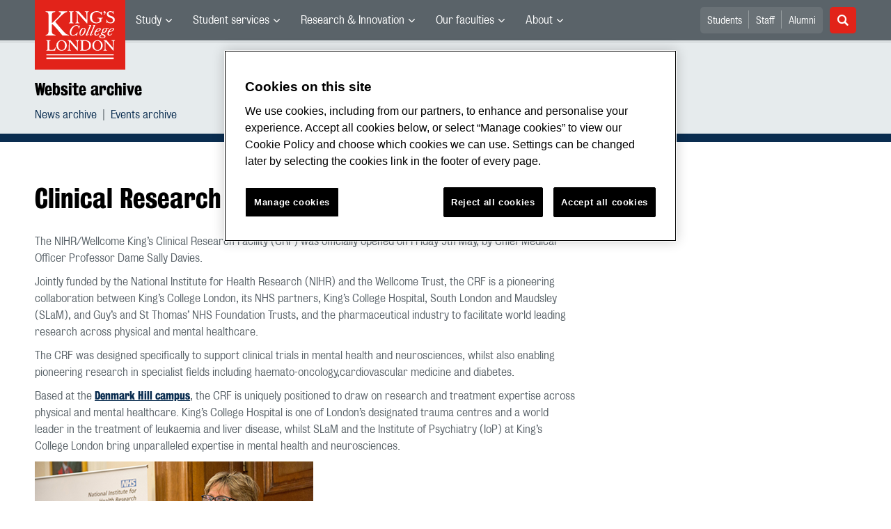

--- FILE ---
content_type: text/css
request_url: https://www.kcl.ac.uk/siteelements/stylesheets/100-system.css?version=7739817?version=7739817
body_size: 10832
content:
@charset "UTF-8";
/* CSS Document  */

/* All updates and changes to be logged in the CMS comments section.  IKM 11 Sept 2012  */

/* Contensis additional default styles  
---------------------------------------*/
.ImageFloatLeft,
.kcl_ImageFloatLeft {
	float: left; /*CC*/
	margin: 0 10px 10px 0; /*CC*/
}
.ImageFloatRight,
.kcl_ImageFloatRight {
	float: right; /*CC*/
	margin: 0 0 10px 10px; /*CC*/
}
/* End of Contensis additional default styles */

/* Default style for the page title heading */
h2.page_title {background-color:#0B5584;}

.mb-2.mb-sm-0.pr-sm-3 {
	position: relative;
}

/* KINGS COLLEGE FONTS
----------------------------------------------------------------------*/

/*
This CSS resource incorporates links to font software which is 
the valuable copyrighted property of WebType LLC, The Font Bureau, 
and/or their suppliers. You may not 
attempt to copy, install, redistribute, convert, modify or reverse 
engineer this font software. Please contact WebType with any 
questions: http://www.webtype.com 
*/

 @font-face {
	font-family: 'BureauGrotesqueThreeSeven';
	src: url('/SiteElements/Fonts/97d9eb9e-0b31-46ab-85bb-74729e0cf448-2.eot'); 
	src: url('/SiteElements/Fonts/97d9eb9e-0b31-46ab-85bb-74729e0cf448-2.eot?#iefix') format('embedded-opentype'), 
		   url('/SiteElements/Fonts/97d9eb9e-0b31-46ab-85bb-74729e0cf448-3.woff') format('woff'), 
	    url('/SiteElements/Fonts/97d9eb9e-0b31-46ab-85bb-74729e0cf448-1.ttf')  format('truetype'), 
	    url('/SiteElements/Fonts/97d9eb9e-0b31-46ab-85bb-74729e0cf448-4.svg#webfontGhcwM4E5') format('svg'); 
	    	    }



@font-face {
	font-family: 'KingsCaslonTextRegular';
	src: url('/SiteElements/Fonts/king_s_caslon_text-webfont.eot'); /* IE9 Compat Modes */
	src: url('/SiteElements/Fonts/king_s_caslon_text-webfont.eot?#iefix') format('embedded-opentype'), /* IE6-IE8 */
	    url('/SiteElements/Fonts/king_s_caslon_text-webfont.woff') format('woff'), /* Modern Browsers */
	    url('/SiteElements/Fonts/king_s_caslon_text-webfont.ttf')  format('truetype'), /* Safari, Android, iOS */
	    url('/SiteElements/Fonts/king_s_caslon_text-webfont.svg#webfontXBhpRb6O') format('svg'); /* Legacy iOS */
}
.sys_bureau {
	font-family: 'BureauGrotesqueThreeSeven', Arial, Helvetica, sans-serif;
}
.sys_caslon {
	font-family: 'KingsCaslonTextRegular', Georgia, 'Times New Roman', Times, serif;
}


/* NORMALISE EVERYTHING
----------------------------------------------------------------------*/

html, body, div, dl, dt, dd, ul, ol, li, 
h1, h2, h3, h4, h5, h6, pre, input, 
blockquote, th, td, img, form, * {
	margin: 0px;
	padding: 0px;
}

html, body {
	height: 100%;
	width: 100%;
	margin: 0px;
	padding: 0px;
}

h1, h2, h3, h4, h5, h6 {
	font-size: 100%;
	font-weight: normal;
}

ol, ul {
	list-style: none;
}

address, caption, cite, code, dfn,
th, var {
	font-style: normal;
	font-weight: normal;
}

table {
	border-collapse: collapse;
	border: 0;
}

fieldset, img {
	border: 0;
}

caption, th {
	text-align: left;
}
a {
	color:#000;
}
/* New focus outline - IKM 25 Mar 2011 */
a:focus {
	outline: none;
	 }

/*-  COMMON ELEMENTS
----------------------------------------------------------------------*/	
body {
	font-family: Arial, Helvetica, sans-serif;
	font-size: 12px;
	color: #000000;
	line-height: normal;
}
h1 {
	font-size: 100%;
}
h1 a {
	background-image: url(/SiteElements/Images/KCLlogo130.gif); /*CC*/
	background-repeat: no-repeat;
	background-position: left top;
	height: 0px!important;
	width: 130px;
	padding-top: 99px;
	display: block;
	overflow:hidden!important;
	float: left;
	font-size: 0px;
    margin-left: 25px;
    margin-bottom: 10px;
}   
h2 {
	font-size: 28px;
	float: left;
	width: 100%;
	text-transform: uppercase;
	color: #FFF;
	padding-top: 8px;
	padding-right: 0px;
	padding-bottom: 4px;
	padding-left: 0px;
	margin-top: 0px;
	margin-right: 0px;
	margin-bottom: 10px;
	margin-left: 0px;
	font-family: 'BureauGrotesqueThreeSeven', Arial, Helvetica, sans-serif;
	text-indent: 12px;
	clear: both;
	line-height:117%;
}
h3 {
	font-size: 25px;/*999*/
	font-family: 'BureauGrotesqueThreeSeven', Arial, Helvetica, sans-serif;
	padding: 0px;
	margin-top: 0px;
	margin-right: 0px;
	margin-bottom: 13px;
	margin-left: 0px;
	font-weight:normal;/*999*/
	line-height: 29px;
}
h4 {
	font-size: 16px;
	font-family: 'KingsCaslonTextRegular', Georgia, 'Times New Roman', Times, serif;/*999*/
	font-weight: bold;
	padding: 0px;
	margin-top: 15px;
	margin-right: 0px;
	margin-bottom: 10px;
	margin-left: 0px;
}
h5 {
	font-size: 100%;
	font-family: Arial, Helvetica, sans-serif;
	font-weight: bold;
	padding: 0px;
	margin-top: 15px;
	margin-right: 0px;
	margin-bottom: 10px;
	margin-left: 0px;
}
h6 {
	font-size: 100%;
	font-family: Arial, Helvetica, sans-serif;
	font-weight: normal;
	padding: 0px;
	font-style: italic;
	margin: 0px;
}
p {
	margin: 0px;
	padding-top: 0;
	padding-right: 0;
	padding-bottom: 10px;
	padding-left: 0;
}

/*-  FONT AND BACKGROUND COLOURS
----------------------------------------------------------------------*/
.sys_pink {color:#AE0E54; font-family: Arial, Helvetica, sans-serif; }
.sys_pink_background {background-color:#AE0E54;}

.sys_purple {color:#60336E;}
.sys_purple_background {background-color:#60336E;}

.sys_dark_blue {color:#183583;}
.sys_dark_blue_background {background-color:#183583;}

.sys_light_blue {color:#0B5584;}
.sys_light_blue_background {background-color:#0B5584;}

/*----------999------------*/
/*.sys_brown {color:#55423B;}
.sys_brown_background {background-color:#55423B;}*/

.sys_burgundy {color:#8B0029; font-family: Arial, Helvetica, sans-serif; }
.sys_burgundy_background {background-color:#8B0029;}

.sys_turquoise {color:#006369;}
.sys_turquoise_background {background-color:#006369;}

.sys_light_purple {color:#515390;}
.sys_light_purple_background {background-color:#515390;}

.sys_green {color:#425C41;}
.sys_green_background {background-color:#425C41;}

.sys_light_red {color:#AC1D21;}
.sys_light_red_background {background-color:#AC1D21;}

.sys_dark_green {color:#343C3E;}
.sys_dark_green_background {background-color:#343C3E;}

.sys_lime_green {color:#4D5F15;}
.sys_lime_green_background {background-color:#4D5F15;}

.sys_dark_purple {color:#470038;}
.sys_dark_purple_background {background-color:#470038;}

.sys_dark_red {color:#8B0029;}
.sys_dark_red_background {background-color:#8B0029;}

.sys_blue_grey {color:#4A5A73;}
.sys_blue_grey_background {background-color:#4A5A73;}


/*-  PAGE STRUCTURE
----------------------------------------------------------------------*/	
.sys_main_form {
	width: 100%;
}
#wrapper {
	width: 960px;
	padding: 0px;
	margin-top: 0px;
	margin-right: auto;
	margin-bottom: 0px;
	margin-left: auto;
}
#header {
	width: 960px;
	background-color: #333C3E;
	float: left;
	margin: 0px;
	padding: 0px;
	background-image: url(/SiteElements/images/header.jpg); /*CC*/
	background-repeat: no-repeat;
	background-position: left top;
}
#header_right {
	float: right;
	width: 415px;
}
#navigation {
	padding:0px;
	/*height:350px; changed for mobile implementation Feb 2010 */
	height: 40px;
	overflow:hidden!important;
	display:block;
	width: 960px;
	margin-right: auto;
	margin-left: auto;
	clear: both;
	background-image: url(/SiteElements/images/navbg.jpg); /*CC*/
	background-repeat: repeat-x;
	background-position: left 40px;
}
#column_holder {
	width: 910px;
	background-color: #E5E2DD;
	clear: both;
	padding-top: 15px;
	padding-right: 25px;
	padding-bottom: 20px;
	padding-left: 25px;
	margin: 0px;
	float: left;
	position: relative;
}
#breadcrumb {
	width: 910px;
	margin: 0px;
	float: left;
	padding-top: 0px;
	padding-right: 0px;
	padding-bottom: 10px;
	padding-left: 0px;
}
#breadcrumb a {
	text-decoration:none;
}
#breadcrumb a:hover {
	text-decoration:underline;
}
#left_column {
	float: left;
	width: 210px;
}
#content_column {
	float: right;
	width: 430px;
	padding-top: 2px;
	padding-right: 10x;
	padding-bottom: 0px;
	padding-left: 0px;
	margin-top: 0px;
	margin-right: 254px;
	margin-bottom: 0px;
	margin-left: 0px;
	min-height: 495px; /* Added 9 Aug 11 to fix small pages IKM */
}
#content_column_wide {
	margin: 0px;
	float: right;
	width: 685px;/*999 DEC 2010*/
	padding-top: 2px;
	padding-right: 0px;/*999 DEC 2010*/
	padding-bottom: 0px;
	padding-left: 0px;
}
#content_column p, #content_column_wide p {
	line-height: 140%;
}
#content_column a, #content_column_wide a {
	color:#005054;
	text-decoration:underline;
}
#content_column a:hover, #content_column_wide a:hover {
	color:#000;
}
#content_column img, #content_column_wide img {
	margin-bottom:10px;
}
#content_column img.sys_left_align, #content_column_wide img.sys_left_align {
	margin-right:10px;
	float: left;
}#content_column img.sys_right_align, #content_column_wide img.sys_right_align {
	margin-left:10px;
	float: right;
}
/* ----------------------------------------------------------------------999----------------------------------------------------------------------*/
#content_column ul, #content_column_wide ul, #content_column ol, #content_column_wide ol, #events_item_column ol, #events_item_column ul, #news_item_column ol, #news_item_column ul {
	padding: 0px;
	margin-top: 0px;
	margin-right: 0px;
	margin-bottom: 10px;
	clear: both;
}
#content_column ul li ul, #content_column_wide ul li ul, #content_column ol li ol, #content_column_wide ol li ol, #events_item_column ol li ol, #events_item_column ul li ul, #news_item_column ol li ol, #news_item_column ul li ul {
	padding: 0px;
	margin-top: 0px;
	margin-right: 0px;
	margin-bottom: 0px;
	clear: both;
}
#content_column ul, #content_column_wide ul, #events_item_column ul, #news_item_column ul {
	margin-left: 18px;
}
#content_column ol, #content_column_wide ol, #events_item_column ol, #news_item_column ol {
	margin-left: 25px;
}
/* ----------------------------------------------------------------------END 999----------------------------------------------------------------------*/
#content_column ul, #content_column_wide ul, #events_item_column ul, #news_item_column ul {
	list-style-type: disc;
}
#content_column ol, #content_column_wide ol, #events_item_column ol, #news_item_column ol {
	list-style-type: decimal;
}
#content_column ul li, #content_column_wide ul li, #content_column ol li, #content_column_wide ol li, #events_item_column ul li, #events_item_column ol li, #news_item_column ul li, #news_item_column ol li {
	padding-top: 2px;
	padding-bottom: 2px;
}
#content_column ul li ul, #content_column_wide ul li ul, #content_column ol li ol, #content_column_wide ol li ol, #events_item_column ul li ul, #events_item_column ol li ol, #news_item_column ul li ul, #news_item_column ol li ol {
	padding-top: 2px;
	padding-right: 0px;
	padding-bottom: 0px;
	padding-left: 0px;
}
#content_column ul li ul, #content_column_wide ul li ul, #events_item_column ul li ul, #news_item_column ul li ul {
	list-style-type: circle;
}
#content_column ol li ol, #content_column_wide ol li ol, #events_item_column ol li ol, #news_item_column ol li ol {
	list-style-type: lower-roman;
}
#content_column ul li ul li, #content_column_wide ul li ul li, #content_column ol li ol li, #content_column_wide ol li ol li, #events_item_column ul li ul li, #events_item_column ol li ol li, #news_item_column ul li ul li, #news_item_column ol li ol li {
}
.sys_quick_links {
	width: 100%;
	padding-top: 20px;
	padding-right: 0px;
	padding-bottom: 20px;
	padding-left: 0px;
	clear: both;
	float: left;
	background-color: #D3CFC6;
}
#footer {
	background-color: #231F20;
	clear: both;
	height: 55px;
	width: 830px;
	padding-top: 45px;
	padding-right: 0px;
	padding-bottom: 0px;
	padding-left: 130px;
	/* background-image: url(/SiteElements/images/kcllogofooter.jpg);*/
	background-image: url(/SiteElements/images/footer-uni-of-year-clear.gif); /*CC*/
	background-repeat: no-repeat;
	background-position: left top;
	color: #FFF;
	font-family: Georgia, "Times New Roman", Times, serif;
	font-size: 12px;
}

#footer2 {  /*CC*/
	background-color: #231F20; /*CC*/
	clear: both; /*CC*/
	height: 55px; /*CC*/
	width: 960px; /*CC*/
	padding-top: 30px; /*CC*/
	padding-right: 0px; /*CC*/
	padding-bottom: 15px; /*CC*/
	padding-left: 0; /*CC*/
	/* background-image: url(/SiteElements/images/kcllogofooter.jpg); Removed 9 Mar 2011 IKM */  
	background-image: url(/SiteElements/Images/footercrestred.jpg); /*CC*/
	background-repeat: no-repeat; /*CC*/
	background-position: left top; /*CC*/
	color: #FFF; /*CC*/
	font-family: Georgia, "Times New Roman", Times, serif; /*CC*/
	font-size: 12px; /*CC*/
}

/*-  TOP HEADER CONTENT
----------------------------------------------------------------------*/
#header_right ul {
	padding: 0px;
	margin: 0px;
}
#header_right ul li {
	float:left;
	display:inline;
	margin: 0px;
	padding-top: 21px;
	padding-right: 0px;
	padding-bottom: 0px;
	padding-left: 0px;
	border-left-width: 1px;
	border-left-style: solid;
	border-left-color: #FFF;
}
#header_right ul li a {
	float:left;
	display:block;
	color:#FFF;
	text-decoration: none;
	font-size: 100%;
	font-weight: normal;
	margin: 0px;
	padding-top: 0px;
	padding-right: 0px;
	padding-bottom: 0px;
	padding-left: 5px;
	font-family: 'BureauGrotesqueThreeSeven', Arial, Helvetica, sans-serif;
	text-transform: uppercase;
	line-height: 13px;
}
#header_right ul li a:hover {
	text-decoration: underline;
	color: #FFFFFF;
}
.sys_student_login {
	width: 129px;
    /* visibility:hidden;  IKM Remove OneSpace link */
}
.sys_textBoxWithRedirect {
	float: right;
	width: 170px;
	overflow:hidden!important;
	padding-right: 25px;
	padding-top: 14px;
}
.sys_textBoxWithRedirect label {
	display:none;
}
#TextboxWithRedirect_redirectButton {
	font-family: Georgia, "Times New Roman", Times, serif;
	font-size: 11px;
	font-weight: bold;
	cursor:pointer;
	color: #FFFFFF;
	margin: 0px;
	padding-top: 6px;
	padding-right: 0px;
	padding-bottom: 5px;
	padding-left: 0px;
	background-color: #231f20;
	width: 25px;
	border: 1px solid #231f20;
	float: right;
}
#TextboxWithRedirect_redirectButton:hover {
	background-color: #000;
}
#TextboxWithRedirect_redirectTextBox {
	font-family: Arial, Helvetica, Sans-Serif;
	padding: 3px;
	font-size: 12px;
	margin: 0px;
	color: #000000;
	width: 128px;
	float: left;
}

/*-  NAVIGATION
----------------------------------------------------------------------*/
#navigation ul {
	padding: 0px;
	width:935px;
	margin: 0px;
	float: right;
}
#navigation ul li {
	float:left;
	display:inline;
	position:relative;
	width: 130px;
	padding: 0px;
	margin: 0px;
}
#navigation ul li a {
	float:left;
	display:block;
	color:#FFF;
	text-decoration: none;
	font-size: 125%;
	font-weight: normal;
	margin: 0px;
	height: 50px;
	border-left-width: 1px;
	border-left-style: solid;
	border-left-color: #FFF;
	padding-top: 0px;
	padding-right: 0px;
	padding-bottom: 0px;
	padding-left: 5px;
	width: 124px;
	font-family: 'BureauGrotesqueThreeSeven', Arial, Helvetica, sans-serif;
	text-transform: uppercase;
	line-height: 17px;
}
#navigation ul li a:hover {
	text-decoration: none;
	color: #f3e101;
}
#navigation ul li a.sys_mn_current {
	color: #f3e101;
}
#navigation ul li ul {
	position:absolute;
	top:50px;
	left:0;
	padding: 0px;
	width: 129px;
	border-right-width: 1px;
	border-right-style: solid;
	border-right-color: #FFF;
	border-left-width: 1px;
	border-left-style: solid;
	border-left-color: #FFF;
	margin-top: 0px;
	margin-right: 0px;
	margin-bottom: 0px;
	margin-left: 0px;
	height:347px;
}
#navigation ul li ul li {
	display:block;
	margin: 0px;
	clear:left;
	width: 129px;
	padding: 0px;
}
#navigation ul li ul li a {
	float:none;
	color:#FFF;
	overflow:visible;
	font-size: 100%!important;
	display: block;
	font-weight: normal;
	margin: 0px;
	height: auto;
	border-left-style: none;
	padding-top: 5px;
	padding-right: 10px;
	padding-bottom: 5px;
	padding-left: 5px;
	width: 114px!important;
	font-family: Arial, Helvetica, sans-serif!important;
	text-transform: none;
	font-size-adjust:none!important;
	line-height: 15px;
}
#navigation ul li ul li a:hover {
	text-decoration: underline;
	color: #FFF;
}
.sys_nav_last {
	border-right-width: 1px;
	border-right-style: solid;
	border-right-color: #FFF;
}

/* SOCIAL MEDIA LINKS
----------------------------------------------------------------------*/
.sys_social_media {
	width: 30px;
	float: right;
	padding-right: 25px;
}
.sys_social_media ul {
	margin: 0px!important;
	padding: 0px!important;
	width: 30px!important;
}
.sys_social_media ul li {
	margin: 0px!important;
	padding: 0px!important;
	clear: left!important;
	float: left!important;
	width: 30px!important;
}
.sys_social_media ul li a {
	width: 30px!important;
	float: left!important;
	border-bottom-style: none!important;
	margin-bottom: 5px!important;
	height: 0px!important;
	padding-top: 30px!important;
	padding-right: 0px!important;
	padding-bottom: 0px!important;
	padding-left: 0px!important;
	overflow: hidden!important;
	font-size: 10%!important;
	font-weight: normal!important;
	background-repeat: no-repeat;
	background-position: left top;
	margin-top: 0px;
	margin-right: 0px;
	margin-left: 0px;
}
.sys_social_media ul li a:hover {
	background-position: left -40px;
}
.sys_facebook_footer {
	background-image: url(/SiteElements/images/facebook.jpg); /*CC*/
}
.sys_twitter_footer {
	background-image: url(/SiteElements/images/twitter.jpg); /*CC*/
}
.sys_youtube_footer {
background-image: url(/SiteElements/images/youtube.jpg); /*IKM 26 01 2011 */
}

.sys_favourite_footer {
	background-image: url(/SiteElements/images/favorites.jpg); /*CC*/
}
.sys_digg_footer {
	background-image: url(/SiteElements/images/digg.jpg); /*CC*/
}
.sys_delicious_footer {
	visibility: hidden;
   
   /*background-image: url(/SiteElements/images/delicious.jpg);*/ /*CC*/
}
.sys_propeller_footer {
	background-image: url(/SiteElements/images/propeller.jpg); /*CC*/
}
.sys_rss_footer {
	background-image: url(/SiteElements/images/rss.jpg); /*CC*/
    position: relative;
    top: -35px;
}

a.sys_internal_rss {
	width: 200px;
	float: right;
	height: 15px!important;
	margin: 0px;
	padding-top: 15px;
	padding-right: 35px;
	padding-bottom: 0px;
	padding-left: 0px;
	overflow: hidden!important;
	font-size: 100%;
	background-image: url(/SiteElements/images/internalrss.jpg); /*CC*/
	background-repeat: no-repeat;
	background-position: right top;
	text-transform: uppercase;
	text-decoration: none;
	text-align: right;
	display: block;
	font-family: 'BureauGrotesqueThreeSeven', Arial, Helvetica, sans-serif;
}
a:hover.sys_internal_rss {
	background-position: right -40px;
	text-decoration: underline;
}

/*-  QUICK LINKS STYLES
----------------------------------------------------------------------*/
.sys_quick_links ul {
	list-style-type: none;
	width: 800px;
	display: block;
	margin: 0px;
	padding-top: 0px;
	padding-right: 0px;
	padding-bottom: 0px;
	padding-left: 25px;
	float: left;
}
.sys_quick_links ul li {
	display: block;
	float: left;
	width: 145px;
	padding: 0px;
	margin-top: 0px;
	margin-right: 10px;
	margin-bottom: 0px;
	margin-left: 0px;
}
.sys_quick_links ul li a {
	text-decoration: none;
	color: #000;
	display: block;
	margin: 0px;
	padding-top: 0px;
	padding-right: 0px;
	padding-bottom: 5px;
	padding-left: 0px;
	border-bottom-width: 1px;
	border-bottom-style: solid;
	border-bottom-color: #000;
	font-family: Georgia, "Times New Roman", Times, serif;
	font-size: 100%;
	font-weight: bold;
}
.sys_quick_links ul li a:hover {
	text-decoration: underline;
	color: #000;
}
.sys_quick_links ul li ul {
	list-style-type: none;
	width: 145px;
	margin: 0px;
	padding: 0px;
}
.sys_quick_links ul li ul li {
	display: inline;
	float: left;
	clear: left;
	margin: 0px;
	padding: 0px;
}
.sys_quick_links ul li ul li a {
	display: block;
	text-decoration: none;
	color: #000;
	margin: 0px;
	padding-top: 3px;
	padding-right: 5px;
	padding-bottom: 3px;
	padding-left: 0px;
	font-size: 90%;
	font-family: Arial, Helvetica, sans-serif!important;
	font-weight: normal;
}
.sys_quick_links ul li ul li a:hover {
	color: #000;
	text-decoration: underline;
}

#quick_links_last_col ul {
	padding-bottom: 20px;
}


/*-  FOOTER STYLES
----------------------------------------------------------------------*/
#footer a {
	color: #FFF;
	text-decoration: none;
	padding-right: 7px;
}
#footer a:hover {
	text-decoration: underline;
}
#footer p {
	margin: 0px;
	padding-top: 5px;
	padding-right: 0px;
	padding-bottom: 0px;
	padding-left: 0px;
}

#footer2 a { /*CC*/
	color: #FFF; /*CC*/
	text-decoration: none; /*CC*/
	padding-right: 7px; /*CC*/
}
#footer2 a:hover {
	text-decoration: underline; /*CC*/
}
#footer2 p {
	margin: 0px; /*CC*/
	padding-top: 5px; /*CC*/
	padding-right: 0px; /*CC*/
	padding-bottom: 0px; /*CC*/
	padding-left: 0px; /*CC*/
}

/*-  FORM STYLES
----------------------------------------------------------------------*/
.sys_text_field {
	font-family: Georgia, 'Times New Roman', Times, serif;
	padding: 5px;
	border-top-width: 1px;
	border-right-width: 1px;
	border-bottom-width: 1px;
	border-left-width: 1px;
	border-top-style: solid;
	border-right-style: solid;
	border-bottom-style: solid;
	border-left-style: solid;
	font-size: 12px;
	margin: 0px;
	color: #000000;
	width: 135px;
}

/*-  BUTTON STYLES
----------------------------------------------------------------------*/
.sys_button {
	font-family: 'BureauGrotesqueThreeSeven', Arial, Helvetica, sans-serif;
	font-size: 12px;
	border-top-width: 1px;
	border-right-width: 1px;
	border-bottom-width: 1px;
	border-left-width: 1px;
	border-top-style: solid;
	border-right-style: solid;
	border-bottom-style: solid;
	border-left-style: solid;
	font-weight: bold;
	cursor:pointer;
	color: #FFFFFF;
	margin: 0px;
	padding-top: 6px;
	padding-right: 5px;
	padding-bottom: 5px;
	padding-left: 5px;
}

/*-  LINK STYLES
----------------------------------------------------------------------*/
a.sys_block_link, a.sys_block_link_side_column {
	display: block;
	clear: both;
	width: 100%;
	text-indent: 10px;
	padding-top: 8px;
	padding-right: 0px;
	padding-bottom: 4px;
	padding-left: 0px;
	text-transform: uppercase;
	color: #FFF;
	text-decoration: none;
	margin-right: 0px;
	margin-left: 0px;
	font-family: 'BureauGrotesqueThreeSeven', Arial, Helvetica, sans-serif;
	background-repeat: no-repeat;
	float: left;
}
a:hover.sys_block_link, a:hover.sys_block_link_side_column {
	text-decoration:underline;
}
a.sys_block_link {
	font-size: 18px;
	margin-top: 15px;
	margin-bottom: 20px;
	background-position: 630px 3px;
	line-height: 19px;
}
a:hover.sys_block_link {
	background-position: 640px 3px;
}
a.sys_block_link_side_column {
	font-size: 14px;
	margin-top: 0px;
	margin-bottom: 15px;
	background-position: 165px center;
	line-height: 16px;
}
a:hover.sys_block_link_side_column {
	background-position: 175px center;
}
.sys_turquoise_link {
	background-color: #016166;
	background-image: url(/SiteElements/images/blockturquoisearrow.png); /*CC*/
}
.sys_brown_link {
	background-color: #544137;
	background-image: url(/SiteElements/images/blockbrownarrow.png); /*CC*/
}
.sys_burgundy_link {
	background-color: #470837;
	background-image: url(/SiteElements/images/blockburgundyarrow.png); /*CC*/
}
.sys_green_link {
	background-color: #333C3E;
	background-image: url(/SiteElements/images/blockgreenarrow.png); /*CC*/
}
.sys_pink_link {
	background-color: #AE1037;
	background-image: url(/SiteElements/images/blockpinkarrow.png); /*CC*/
}
/*----------999------------*/
/*.sys_orange_link {
	background-color: #9A3A00;
	background-image: url(/SiteElements/images/blockorangearrow.png);
}*/
.sys_blue_link {
	background-color: #0B5584;
	background-image: url(/SiteElements/images/blockbluearrow.jpg); /*CC*/
}
.sys_side_key_link {
	background-color: #58595B;
	background-image: url(/SiteElements/images/blocksidekeylink.jpg); /*CC*/
}

/*-  INTERNAL ACCORDION MENU
----------------------------------------------------------------------*/
/*----------------------------------999--------------------------------------*/
ul.sys_accordianMenu {
	width:100%;
	margin: 0px;
	float: left;
	border-top-width: 2px;
	border-top-style: solid;
	border-top-color: #333C3E;
	padding-top: 0px;
	padding-right: 0px;
	padding-bottom: 15px;
	padding-left: 0px;
}
ul.sys_accordianMenu li  {
	background:none;
	list-style-type:none;
	float: left;
	width: 100%;
	margin: 0px;
	border-bottom-width: 2px;
	border-bottom-style: solid;
	border-bottom-color: #333C3E;
	padding: 0px;
	clear: left;
	display: block;
}
ul.sys_accordianMenu li a {
	text-decoration:none;
	margin: 0px;
	text-decoration: none;
	text-transform: uppercase;
	font-family: 'BureauGrotesqueThreeSeven', Arial, Helvetica, sans-serif;
	font-size: 16px;
	color: #333C3E;
	display: block;
	padding-top: 7px;
	padding-right: 0px;
	padding-bottom: 4px;
	padding-left: 0px;
	float: left;
	width: 100%;
	line-height: 18px;
}
ul.sys_accordianMenu li a:hover {
	text-decoration: underline;
}
ul.sys_accordianMenu li ul  {
	margin:0px;
	padding-top: 5px;
	padding-right: 0px;
	padding-bottom: 5px;
	padding-left: 0px;
	float: left;
	width: 100%;
	background-color: #F6F5F0;
}
ul.sys_accordianMenu li ul li  {
	margin:0px;
	border-bottom-style: none;
	background-image: none;
	padding: 0px;
}
ul.sys_accordianMenu li ul li ul  {
	background-color: #FFFFFF;
}
ul.sys_accordianMenu li ul li ul li  {
	padding-left: 5%;
	width: 95%
}
ul.sys_accordianMenu li ul li a {
	text-decoration: none;
	text-transform: none; /*CC*/
	/* text-transform: capitalize; Removed per Jeff 05/10/2010 */
	font-family: Arial, Helvetica, sans-serif;
	font-size: 12px;
	color: #000;
	margin: 0px;
	padding-top: 2px;
	padding-right: 22%;
	padding-bottom: 2px;
	padding-left: 4%;
	float: left;
	width: 74%;
	line-height: 15px;
}
/*----------------------------------END 999--------------------------------------*/

ul.sys_accordianMenu li ul li.sys_open a {
}
.sys_selected a {
	font-weight:normal;
	color:#470837!important;
}
ul.sys_accordianMenu li ul li .sys_currentitem a {/*999*/
	font-weight:bold;
	color:#000!important;
	background-image: url(/SiteElements/images/accordionmenuarrow.jpg); 
	background-repeat: no-repeat;
	background-position: right top;
}
ul.sys_accordianMenu li ul li ul li .sys_currentitem a {/*999*/
	font-weight:bold;
	color:#000!important;
	background-image: url(/SiteElements/images/accordionmenuarrowwhite.jpg);
	background-repeat: no-repeat;
	background-position: right top;
}

ul.sys_accordianMenu li a { /* Added 999/IKM to fix repeating arrow 24 Mar 2011 */
	background-repeat: no-repeat;
	background-position: right top;
}

/*-  LEFT COLUMN TWITTER FEED
----------------------------------------------------------------------*/
/*-------------------------------999 amend----------------------------------------*/
.sys_left_twitter_feed {
	float:left;
	width:210px;
	margin: 0px;
	background-color: #5A554A;
	padding-top: 13px;
	padding-right: 0px;
	padding-bottom: 5px;
	padding-left: 0px;
	display: block;
}
/*-------------------------------end 999 amend----------------------------------------*/
.sys_left_twitter_feed h4 {
	font-family: 'BureauGrotesqueThreeSeven', Arial, Helvetica, sans-serif;
	color: #FFFFFF;
	text-transform: uppercase;
	margin: 0px;
	text-indent: 10px;
	font-size: 18px;
	padding: 0px;
	/*-----------------999---------------------*/
	font-weight:normal;
	/*-----------------end 999---------------------*/
}
.sys_left_twitter_feed a {
	margin: 0px;
	color: #FFF;
	text-decoration: none;
	padding-top: 0px;
	padding-right: 0px;
	padding-bottom: 0px;
	padding-left: 10px;
	font-size: 18px;
	font-family: 'KingsCaslonTextRegular', Georgia, 'Times New Roman', Times, serif;
}
/*-------------- 999 amend ----------------*/
a.sys_join_twitter {
	margin: 0px;
	font-size: 12px;
	padding-top: 0px;
	padding-right: 0px;
	padding-bottom: 0px;
	padding-left: 68px;
	background-image: url(/SiteElements/images/sidetwitter.jpg);
	background-repeat: no-repeat;
	background-position: left center;
	width: 138px;
	text-align: right;
	float:left;
	clear: both;
}
/*-------------- end 999 amend ----------------*/
ul.sys_rss {
	background-color: #FFF;
	color: #000;
	clear: left;
	float: left;
	width: 100%;
	padding-top: 10px;
	padding-right: 0%;
	padding-bottom: 3px;
	padding-left: 0%;
	margin-top: 10px;
	margin-right: 0px;
	margin-bottom: 5px;
	margin-left: 0px;
	width:210px;
}
ul.sys_rss li {
	margin: 0px;
	padding-top: 0px;
	padding-right: 10px;
	padding-bottom: 7px;
	padding-left: 10px;
	font-size: 12px;
	font-family: Arial, Helvetica, sans-serif;
	list-style-type: none;
	width: 190px;
	clear: left;
	float: left;
}
ul.sys_rss li a {
	margin: 0px;
	color: #575C0D;
	text-decoration: none;
	font-size: 12px;
	font-family: Arial, Helvetica, sans-serif;
	padding: 0px;
	word-wrap: break-word;/*999*/
}
ul.sys_rss li a:hover {
	text-decoration: underline;
}
.sys_twitter_info {
	clear: both;
	display: block;
	font-size: 90%;
	margin: 0px;
	padding-top: 5px;
	padding-right: 0px;
	padding-bottom: 0px;
	padding-left: 0px;
	color: #333C3E;
}

div.sys_baserssfeedreader-themed ul.sys_rss li
{
    list-style-type: circle;
}

/*-  LEFT COLUMN TWITTER FOLLOW
----------------------------------------------------------------------*/
.sys_left_twitter_follow {
	float: left;
	width: 100%;
	padding-top: 30px;
	padding-right: 0px;
	padding-bottom: 10px;
	padding-left: 0px;
	border-bottom-width: 2px;
	border-bottom-style: solid;
	border-bottom-color: #333C3E;
	margin-top: 0px;
	margin-right: 0px;
	margin-bottom: 10px;
	margin-left: 0px;
}
.sys_left_twitter_follow h4 {
	font-family: 'BureauGrotesqueThreeSeven', Arial, Helvetica, sans-serif;
	text-transform: uppercase;
	color: #000;
	font-size: 20px;
	margin: 0px;
	padding-top: 55px;
	padding-right: 0px;
	padding-bottom: 5px;
	padding-left: 0px;
	float: left;
	width: 100%;
	display: block;
	background-image: url(/SiteElements/images/twitterside.jpg);
	background-position: left top;
	background-repeat: no-repeat;
	/*-----------------999---------------------*/
	font-weight:normal;
	/*-----------------end 999---------------------*/
}
.sys_left_twitter_follow a {
	margin: 0px;
	padding-top: 3px;
	padding-right: 0px;
	padding-bottom: 3px;
	padding-left: 0px;
	display: block;
	clear: left;
	float: left;
	width: 100%;
	text-decoration: none;
}
.sys_left_twitter_follow a:hover {
	text-decoration: underline;
}

/* Left column Facebook feed IKM 15 Mar 2011 */

.left-col-facebook {
	float: left;
	width: 100%;
	padding-top: 30px;
	padding-right: 0px;
	padding-bottom: 10px;
	padding-left: 0px;
	margin-top: 0px;
	margin-right: 0px;
	margin-bottom: 10px;
	margin-left: 0px;
}
.left-col-facebook h4 {
	font-family: 'BureauGrotesqueThreeSeven', Arial, Helvetica, sans-serif;
	text-transform: uppercase;
	color: #000;
	font-size: 20px;
	margin: 0px;
	padding-top: 55px;
	padding-right: 0px;
	padding-bottom: 5px;
	padding-left: 0px;
	float: left;
	width: 100%;
	display: block;
	background-image: url(/SiteElements/Images/facebookside.jpg);
	background-position: left top;
	background-repeat: no-repeat;
	font-weight:normal;
}
.left-col-facebook a {
	margin: 0px;
	padding-top: 3px;
	padding-right: 0px;
	padding-bottom: 3px;
	padding-left: 0px;
	display: block;
	clear: left;
	float: left;
	width: 100%;
	text-decoration: none;
}
.left-col-facebook a:hover {
	text-decoration: underline;
}

/* End Left column Facebook feed */



/*-  TABLE STYLES
----------------------------------------------------------------------*/
/*-----------------999 DEC 2010---------------------*/
table {
	width: 100%;
	color: #000;
	padding: 0px;
	border-top-style: none;
	border-right-style: none;
	border-bottom-style: none;
	border-left-style: none;
	margin-top: 0px;
	margin-right: 0px;
	margin-bottom: 20px;
	margin-left: 0px;
}
table caption {
	font-style:italic;
}
table tr th {
	padding: 8px;
	text-align: left!important;
	vertical-align: top!important;
	border-bottom-width: 1px;
	border-top-style: none;
	border-right-style: solid;
	border-bottom-style: solid;
	border-left-style: none;
	border-bottom-color: #E5E2DD;
	font-weight: bold;
	color: #FFF;
	border-right-width: 1px;
	border-right-color: #E5E2DD;
	background-color: #333C3E;
}
table tr td {
	padding: 8px;
	text-align: left!important;
	vertical-align: top!important;
	border-top-width: 1px;
	border-top-style: solid;
	border-right-style: solid;
	border-bottom-style: none;
	border-left-style: none;
	border-top-color: #E5E2DD;
	color: #000;
	border-right-width: 1px;
	border-right-color: #E5E2DD;
	background-color: #D3D1CD;
}
/*-----------------*/
/*-  RIGHT COLUMN
----------------------------------------------------------------------*/
#right_column {
	margin: 0px;
	width: 224px;
	padding-top: 2px;
	padding-right: 0x;
	padding-bottom: 0px;
	padding-left: 0px;
	position: absolute;
	left: 710px;
	top: 93px;
}
.sys_right_social_holder {
	float:left;
	width:224px;
	margin: 0px;
	border-top-width: 2px;
	border-bottom-width: 2px;
	border-top-style: solid;
	border-bottom-style: solid;
	border-top-color: #333C3E;
	border-bottom-color: #333C3E;
	padding-top: 7px;
	padding-right: 0px;
	padding-bottom: 2px;
	padding-left: 0px;
}
.sys_right_social_holder ul {
	margin: 0px;
	padding: 0px;
	width: 224px;
}
.sys_right_social_holder ul li {
	padding: 0px;
	float: left;
	width: 30px;
	margin-top: 0px;
	margin-right: 10px;
	margin-bottom: 0px;
	margin-left: 0px;
}
.sys_right_social_holder ul li a {
	width: 30px;
	float: left;
	border-bottom-style: none;
	margin-bottom: 5px;
	height: 0px;
	padding-top: 30px;
	padding-right: 0px;
	padding-bottom: 0px;
	padding-left: 0px;
	overflow: hidden;
	font-size: 10%;
	font-weight: normal;
	background-repeat: no-repeat;
	background-position: left top;
	margin-top: 0px;
	margin-right: 0px;
	margin-left: 0px;
}
.sys_right_social_holder ul li a:hover {
	background-position: left -40px;
}
.sys_facebook_right {
	background-image: url(/SiteElements/images/internal-facebook.jpg);
}
.sys_twitter_right {
	background-image: url(/SiteElements/images/internal-twitter.jpg);
}
.sys_digg_right {
	background-image: url(/SiteElements/images/internal-digg.jpg);
}

.sys_related_links_holder {
	float:left;
	width:224px;
	border-bottom-width: 2px;
	border-bottom-style: solid;
	border-bottom-color: #333C3E;
	padding-top: 7px;
	padding-right: 0px;
	padding-bottom: 15px;
	padding-left: 0px;
	margin-top: 10px;
	margin-right: 0px;
	margin-bottom: 10px;
	margin-left: 0px;
}
.sys_related_links_holder h3 {
	font-family: Georgia, "Times New Roman", Times, serif;
	color: #333C3E;
	font-size: 14px;
	font-weight: bold;
	margin-top: 0px;
	margin-right: 0px;
	margin-bottom: 10px;
	margin-left: 0px;
	padding-top: 0px;
	padding-right: 0px;
	padding-bottom: 0px;
	padding-left: 0px;
}
.sys_related_links_holder ul {
	margin: 0px;
	padding: 0px;
	float: left;
	width: 224px;
}
.sys_related_links_holder ul li {
	margin: 0px;
	float: left;
	width: 224px;
	padding-top: 0px;
	padding-right: 0px;
	padding-bottom: 3px;
	padding-left: 0px;
}
.sys_related_links_holder ul li a {
	text-decoration: underline;
	color: #005357;
}
.sys_related_links_holder ul li a:hover {
	color: #000000;
}
.sys_contact_details_holder {
	/*float:left;
	width:224px;
	border-bottom-width: 2px;
	border-bottom-style: solid;
	border-bottom-color: #333C3E;
	padding-top: 7px;
	padding-right: 0px;
	padding-bottom: 15px;
	padding-left: 0px;
	margin-top: 0px;
	margin-right: 0px;
	margin-bottom: 10px;
	margin-left: 0px;*/
	display: none!important;/*999*/
}
.sys_contact_details_holder h3 {
	font-family: Georgia, "Times New Roman", Times, serif;
	color: #333C3E;
	font-size: 14px;
	font-weight: bold;
	margin-top: 0px;
	margin-right: 0px;
	margin-bottom: 10px;
	margin-left: 0px;
	padding-top: 0px;
	padding-right: 0px;
	padding-bottom: 0px;
	padding-left: 0px;
}
.sys_contact_details_holder a {
	text-decoration: underline;
	color: #005357;
}
.sys_contact_details_holder a:hover {
	color: #000000;
}

/*-  BLOCKQUOTE
----------------------------------------------------------------------*/
blockquote {
	background-color: #F2EFE9;
	padding-top: 10px;
	padding-right: 10px;
	padding-bottom: 0px;
	padding-left: 10px;
}
/* CONTENSIS ADDITIONAL MARKUP
Departments page 3 column layout styles
--------------------------------------- */
.sys_ColumnWrapper { 
	clear: both;/*CC*/
}
.sys_Column {float: left; width: 224px}/*CC*/
.sys_Column.sys_ColumnOne {margin-right: 5px}/*CC*/
.sys_Column.sys_ColumnTwo {margin-right: 5px}/*CC*/
.sys_Column.sys_ColumnThree {}/*CC*/
.sys_clear {/*CC*/
	clear: both;
	font-size: 0;
	line-height: 0;
	height: 0;
}

/* Change applied to link in the footer logo */
#footer2 .sys_footer-logo { /*CC*/
	float: left; /*CC*/
	width: 120px; /*CC*/
	height: 96px; /*CC*/
	margin-top: -45px; /*CC*/
	margin-right: 50px; /*CC*/
}
#footer2 .sys_footer-logo a { /*CC*/
	display:block; /*CC*/
	font-size:0; /*CC*/
	overflow:hidden !important; /*CC*/
	padding-top:96px; /*CC*/
	width:120px; /*CC*/
}

/* Uni of year link added IKM Feb 2011 */

#footer2 .sys_footer-logo-right { /*CC*/
	float: right; /*CC*/
	width: 130px; /*CC*/
	height: 96px; /*CC*/
	margin-top: -80px; /*CC*/
	margin-right: 10px; /*CC*/
	border: 0px solid red;
	font-size:0; /*CC*/
	}
#footer2 .sys_footer-logo-right a { /*CC*/
	display:block; /*CC*/
	font-size:0; /*CC*/
	overflow:hidden !important; /*CC*/
	padding-top:96px; /*CC*/
	width:120px; /*CC*/
	}



/* Calendar amanedments */
.sys_theme-simple #dp-popup, #dp-popup {
	z-index: 20000 !important
}
table.jCalendar {float: left}

/* Mobile detect */
/* 999 DEC 2010 */
a.show-menu-mobile {
	background-color: #E5E2DD;
	margin: 0px;
	clear: both;
	float: left;
	width: 905px;
	padding-top: 10px;
	padding-right: 0px;
	padding-bottom: 8px;
	padding-left: 55px;
	font-weight: normal;
	cursor: pointer;
	color: #333C3E;
	font-size: 100%;
	text-transform: uppercase;
	font-family: 'BureauGrotesqueThreeSeven', Arial, Helvetica, sans-serif;
	display: none;
	background-image: url(/SiteElements/images/mobile-nav-bg.gif);
	background-repeat: no-repeat;
	background-position: 25px 8px;
}


a:hover.show-menu-mobile {
    text-decoration: none;
}
a:focus.show-menu-mobile {
    text-decoration: underline;
    color: #000;
}


/* CMS Search IKM */
dt.sys_search-description, .sys_search-url {display: none;}
dd.sys_search-description {padding: 5px 0px 10px 0px;}
.sys_subitem-heading h3  {color: red;}

/**** FORM STYLING ****/

#content_column button {
	background-color: #E5E2DD;
	border: 1px solid #231F20;
	color: #231F20;
	font: bold 11px/11px Georgia,"Times New Roman",Times,serif;
	margin: 0 10px 0 0;
	padding: 6px 5px 5px;
	width: 110px;
	cursor: pointer;
}
#content_column .sys_form-submit {
	background-color: #231F20;	
	color: #FFFFFF;
}
.sys_form-item.sys_buttons {
	padding-left: 1%;
}
.sys_cms-form-control {
	padding: 10px;
	background-color: #D3CFC6;
	border: 1px solid #AEABA2;
}
.sys_cms-form-body {
	margin: 0 !important;
}
#content_column input[type="text"], #content_column textarea {
	background-color: #E5E2DD;
	padding: 4px 0 !important;
	-webkit-transition: all .3s ease-out;
	-moz-transition: all .3s ease-out;
	-o-transition: all .3s ease-out;
	transition: all .3s ease-out;
}
#content_column input[type="text"]:focus, #content_column textarea:focus {
	background-color: #fff;
}
.sys_cms-form-control ul.sys_cms-form-body li.sys_sectionbreak .sys_sectionbreak-header {
	font-weight: bold !important;
	margin: 0 0 5px !important;
}

/* Temp fix for form labels running onto 2 lines */
.sys_cms-form-control ul.sys_cms-form-body li.sys_checkbox fieldset legend,
.sys_cms-form-control ul.sys_cms-form-body li.sys_checkbox fieldset legend span,
.sys_cms-form-control ul.sys_cms-form-body li.sys_radio fieldset legend,
.sys_cms-form-control ul.sys_cms-form-body li.sys_radio fieldset legend span {width:100%;}

.sys_cms-form-control ul.sys_cms-form-body li.sys_checkbox fieldset legend span,
.sys_cms-form-control ul.sys_cms-form-body li.sys_radio fieldset legend span {
position:static !important;
padding:0 !important;
margin-bottom:8px;
}

.sys_cms-form-control ul.sys_cms-form-body li.sys_checkbox fieldset legend span,
.sys_cms-form-control ul.sys_cms-form-body li.sys_radio fieldset legend span {
margin-bottom:-10px \0/;;
}



@-moz-document url-prefix() {
	.sys_cms-form-control ul.sys_cms-form-body li.sys_checkbox fieldset legend span,
	.sys_cms-form-control ul.sys_cms-form-body li.sys_radio fieldset legend span  {
	margin-bottom:-6px;}
}

/* Use inline textboxwithRedirect IKM */
#content_column .sys_textBoxWithRedirect, #content_column_wide .sys_textBoxWithRedirect, #content_column .sys_search-query-control, #content_column_wide .sys_search-query-control
{
    border: 1px solid black;
    background-color: #D3CFC6;
    width: 95%;
}

#content_column .sys_textBoxWithRedirect input[type="text"], #content_column .sys_search-query-control input[type="text"], #content_column_wide .sys_textBoxWithRedirect input[type="text"], #content_column_wide .sys_search-query-control input[type="text"]
{
    background-color: #E5E2DD;
    margin: 0px 5px 8px 5px !important;
   /* padding: 4px 0 !important;*/
    width: 250px;
	-webkit-transition: all .3s ease-out;
	-moz-transition: all .3s ease-out;
	-o-transition: all .3s ease-out;
	transition: all .3s ease-out;
}

#content_column_wide .sys_textBoxWithRedirect input[type="text"]
{
    
    background-color: #E5E2DD;
    margin: 0px 5px 8px 5px !important;
   /* padding: 4px 0 !important;*/
    width: 500px;
    -webkit-transition: all .3s ease-out;
	-moz-transition: all .3s ease-out;
	-o-transition: all .3s ease-out;
	transition: all .3s ease-out;
}


#content_column .sys_textBoxWithRedirect input[type="submit"], #content_column_wide .sys_textBoxWithRedirect input[type="submit"], #content_column .sys_search-query-control input[type="submit"]
{
    background-color: #E5E2DD;
    border: 1px solid #231F20;
	color: #231F20;
	font: bold 11px/11px Georgia,"Times New Roman",Times,serif;
	margin: 0 10px 0 10px;
	padding: 6px 5px 5px;
	width: 110px;
	cursor: pointer;
}
/* END: Use inline textboxwithRedirect IKM */


/* Start: Events with icons IKM */

#ListwithCalendarIcons_List .sys_subitem 
{
    min-height: 90px!important;
}
#ListwithCalendarIcons_List .sys_events-subheading a
{
  font-family:'BureauGrotesqueThreeSeven', Arial, Helvetica, sans-serif!important;
  font-size:16px;
  font-weight:bold;
  text-indent:0;
  text-transform:uppercase;
  color: #000;
  text-decoration:none;
  margin: 5px 0px 5px 0px;
}
#ListwithCalendarIcons_List .sys_events-subheading a:hover
{
    text-decoration: underline;
}
#ListwithCalendarIcons_List .sys_events-description, #ListwithCalendarIcons_List .sys_events-location
{
  padding: 0px 0px 0px 5px;   
}
.sys_eventslistwithcalendaricon-themed  .sys_rss-link a{

    
    background-image:url(/SiteElements/images/internalrss.jpg)!important;
    background-position:0 0!important;
  background-repeat:no-repeat no-repeat;
  color:#000000;
  display:block;
  font-family:BureauGrotesqueThreeSeven, Arial, Helvetica, sans-serif;
  font-size:13px;
  line-height:18px!important;
  margin:0;
  padding:12px 0 6px 33px;
  text-decoration:none;
  text-transform:uppercase;

}
.sys_eventslistwithcalendaricon-themed  .sys_atom-link a
{
    background-image:url(/SiteElements/images/internalatom.jpg)!important;
    background-position:0 0!important;
    padding:10px 0 6px 33px!important;
    margin:0!important;
    text-align: left;
    
  color:#000000;
  display:block;
  font-family:BureauGrotesqueThreeSeven, Arial, Helvetica, sans-serif;
  font-size:13px;
  line-height:18px!important;
  margin:0;
  padding:12px 0 6px 33px;
  text-decoration:none;
  text-transform:uppercase;
}

.sys_eventslistwithcalendaricon-themed  .sys_rss-link a:hover
{
  /*  background-position: left -40px!important;*/
	text-decoration:underline!important;
}
.sys_eventslistwithcalendaricon-themed  .sys_atom-link:hover
{
   /*background-position: left -45px!important;   */
   
   text-decoration:underline!important;
}
#ListwithCalendarIcons_List .sys_events-date-month
{
    background-color: #000!important;
}
/* End: Events with icons IKM */

/* Start: Events list */

/*#KCLEventControl div
{
   min-height: 135px;
}*/

#KCLEventControl .sys_events-summary
{
    padding-bottom: 5px!important;
   
}


#KCLEventControl h2
{
    color: black!important;
    min-height: 100px;
    border-bottom: 1px solid black;
    margin: 0px!important;
    padding: 0px!important;
    clear: both;
    text-align: left;
    text-indent:0px;
}
#KCLEventControl .sys_rss-link 

{
    border: 1px solid blue!important;
    position: fixed!important;
    right: 280px!important;
    top: 90px!important;
    z-index: 1;
}
#KCLEventControl .sys_atom-link 

{
    border: 1px solid blue!important;
    position: fixed!important;
    right: 380px!important;
    top: 90px!important;
    z-index: 1;
}

#content_column h2, #right_column h2 {
	color: #000;
	text-indent: 0;
}

#KCLEventControl .sys_events-subheading, .block--event-card
{
	clear: both;
    padding-top: 5px!important;
}
#KCLEventControl .sys_standard-list .sys_events-subheading a
{
  font-family:'BureauGrotesqueThreeSeven', Arial, Helvetica, sans-serif;
  font-size:28px;
  font-weight:normal;
  text-indent:0;
  text-transform:uppercase;
  color: #000!important;
  padding: 5px 0px 0px 0px!important;
  text-decoration: none!important;
  line-height:117%;
  
}
#KCLEventControl .sys_standard-list .sys_events-subheading  a:hover
{
    text-decoration: underline!important;
}

#KCLEventControl .sys_standard-list .sys_itemslist .sys_thumbnail
{
    width: 230px;
    height: 140px;
    float: right;
    margin: 2px 2px 0px 5px;
}

#KCLEventControl .sys_standard-list .sys_itemslist .sys_first, .block--event-card {
	border-top: 1px solid #000;
}

#KCLEventControl .sys_standard-list .sys_events-summary {
	border-bottom: 1px solid #000;
	min-height: 145px;
}

#KCLEventControl .sys_standard-list .sys_events-summary dt.sys_events-date, #KCLEventControl .sys_standard-list .sys_events-summary dt.sys_events-location, #KCLEventControl .sys_standard-list .sys_events-summary dt.sys_events-description, #KCLEventControl .sys_standard-list .sys_events-summary dt.sys_events-time
{
    visibility:hidden;
    width: 0px!important;
    height: 0px;
}

#KCLEventControl .sys_standard-list .sys_events-summary dd.sys_events-date, #KCLEventControl .sys_standard-list .sys_events-summary dd.sys_events-time
{
     font-family: 'KingsCaslonTextRegular', Georgia, 'Times New Roman', Times, serif!important;
    font-size: 13px;
    font-weight: bold;  
    padding-bottom: 5px;
}
#KCLEventControl .sys_standard-list .sys_events-summary dd.sys_events-location
{
    font-weight: bold;
    padding-bottom: 5px;
}
#KCLEventControl .sys_standard-list .sys_navigation
{
    margin-top: 5px;
    width: 260px;
    float: right;
}

#KCLEventControl .sys_standard-list .sys_navigation .sys_navigationprevious {
    float:left;
    padding-right:10px
}
#KCLEventControl .sys_standard-list .sys_navigation .sys_navigationprevious.sys_disabled {
    color:#666;
}
#KCLEventControl .sys_standard-list .sys_navigation .sys_navigationnext {
	float:right;
}
#KCLEventControl .sys_standard-list .sys_navigation .sys_page {
    float:left;
    text-align: center;
	margin-top: 0px;
	margin-right: 3px;
	margin-bottom: 0px;
	margin-left: 3px;
	display:block;
	border: 1px solid #333C3E;
}
#KCLEventControl .sys_standard-list .sys_navigation .sys_page a {
    background-color:#FFF;
	display:block;
	padding-top: 3px;
	padding-right: 5px;
	padding-bottom: 3px;
	padding-left: 5px;
	float:left;
	width: 13px;
	text-decoration:none;
	text-align: center;
}
#KCLEventControl .sys_standard-list .sys_navigation .sys_page a:hover {
	text-decoration:none;
	background-color:#333C3E;
	color:#FFF;
}
#KCLEventControl .sys_standard-list .sys_navigation .sys_selected {
	background-color:#333C3E;
	padding-top: 3px;
	padding-right: 5px;
	padding-bottom: 3px;
	padding-left: 5px;
	float:left;
	width: 13px;
	color: #fff;
}

#KCLEventControl .sys_standard-list .sys_paginginfo {
    width: 150px;
	float: left;
	display:block;
	height:20px;
	overflow:hidden;
    margin-top:5px
}

.block--events-filters {
	margin-bottom: 1rem;
}

.block--events-filters .btn--close {
	display: none;
}

.block--events-filters__filters {
	margin-bottom: 1rem;
}

#right_column .sys_button-row input, .btn {
	background-color:#231F20;
	border:1px solid #231F20;
	color:#FFFFFF;
	cursor:pointer;
	font-family:Georgia, 'Times New Roman', Times, serif;
	font-size:11px;
	font-weight:bold;
	margin:0;
	padding:4px 5px;
	text-decoration: none;
	text-transform:uppercase;
	background-image: none!important;
}

#right_column .sys_button-row input:hover, .btn:hover {
	color: #f3e101!important;
}

/* end: Events list */

.form-hide-element
{
    display: none!important;
    
}

/* News list */

/* NEWS LISTING STYLES
----------------------------------------------------------------------*/
#genericnews  {
    padding: 0px;
	float: right;
	width: 685px;
    margin-right: -254px;
}
#genericnews .sys_news-title h2 {
	font-family: 'BureauGrotesqueThreeSeven', Arial, Helvetica, sans-serif;
	text-transform:uppercase;
	font-size: 30px;
	color: #9A3A00;
	text-indent:0px!important;
	width:435px!important;
	margin:0px!important;
	padding:0px!important;
	clear: none!important;
	color: #9A3A00;
	display: none;
}
#genericnews .sys_rss-link, #genericnews .sys_atom-link {
	width: 112px;
	float: right;
	text-align: left;
	border-top-width: 2px;
	border-bottom-width: 2px;
	border-top-style: solid;
	border-bottom-style: solid;
	border-top-color: #333C3E;
	border-bottom-color: #333C3E;
	padding-top: 5px;
	padding-bottom: 5px;
}
#genericnews .sys_rss-link a, #genericnews .sys_atom-link a {
	font-size: 13px;
	color: #000000;
	text-decoration:none;
	margin: 0px;
	display: block;
	background-repeat: no-repeat;
	background-position: left top;
	padding-top: 12px;
	padding-right: 0px;
	padding-bottom: 6px;
	padding-left: 32px;
	font-family: 'BureauGrotesqueThreeSeven', Arial, Helvetica, sans-serif;
	text-transform: uppercase;
	}
#genericnews .sys_rss-link a:hover, .sys_atom-link a:hover {
	background-position: left -40px;
	text-decoration:underline;
}
#genericnews .sys_rss-link a {
	background-image: url(/SiteElements/images/internalrss.jpg);
}
#genericnews .sys_atom-link a {
	background-image: url(/SiteElements/images/internalatom.jpg);
}
#genericnews .sys_datarepeatercontrol {
	float: left;
	width: 435px;
	clear: left;
	border-top-width: 2px;
	border-top-style: solid;
	border-top-color: #333C3E;
}
#genericnews .sys_theme-simple {
	float: left;
	width: 685px;
	clear: left;
}
#genericnews .sys_itemslist {
	float: left;
	width: 435px;
}
#genericnews .sys_subitem {
	margin-top: 0px;
	margin-right: 0px;
	margin-bottom: 15px;
	margin-left: 0px;
	padding-top: 0px;
	padding-right: 0px;
	padding-bottom: 5px;
	padding-left: 0px;
	border-bottom-width: 2px;
	border-bottom-style: solid;
	border-bottom-color: #333C3E;
	clear: both;
	float:left;
	width:435px;
}
#genericnews .sys_subitem.sys_first {
	padding-top: 10px;
}
#genericnews .sys_subitem h3 {
	font-size: 16px;
	font-family: Georgia, "Times New Roman", Times, serif;
	font-weight: bold;
	padding: 0px;
	margin-top: 0px;
	margin-right: 0px;
	margin-bottom: 10px;
	margin-left: 0px;
	color: #AE1037;
}
#genericnews .sys_subitem h3 a {
	color: #AE1037;
	text-decoration:none;
}
#genericnews .sys_subitem h3 a:hover {
	color: #AE1037;
	text-decoration:underline;
}
#genericnews .sys_thumbnail {
	width: 224px;
	height:135px;
	float:left;
	padding: 0px;
	margin-top: 0px;
	margin-right: 10px;
	margin-bottom: 5px;
	margin-left: 0px;
}
#genericnews .sys_thumbnail img {
	width: 224px;
	height:135px;
}
#genericnews .sys_subitem-summary {
	padding-bottom:10px
}
#genericnews .sys_icon, dt.sys_news-description {
	display:none!important;
}
#genericnews .sys_flickrpager {
	width: 435px;
	float: none;/*999*/
	clear:left;
	margin: 0px;
	padding-top: 10px;
	padding-right: 0px;
	padding-bottom: 0px;
	padding-left: 0px;
	display: block;
}
#genericnews .sys_navigation {
	width: 260px;
	float: right;
}
#genericnews .sys_navigation .sys_ellipsis {
	float: left;
}
#genericnews .sys_navigation .sys_navigationprevious, .sys_paginginfo, .sys_navigation .sys_ellipsis, .sys_navigation .sys_navigationnext {
	padding-top:4px
}
#genericnews .sys_navigation .sys_navigationprevious {
	float:left;
	padding-right:10px
}
#genericnews .sys_navigation .sys_navigationprevious.sys_disabled {
	color:#666;
}
#genericnews .sys_navigation .sys_navigationnext {
	float:right;
}
#genericnews .sys_navigation .sys_page {
	float:left;
	text-align: center;
	margin-top: 0px;
	margin-right: 3px;
	margin-bottom: 0px;
	margin-left: 3px;
	display:block;
	border: 1px solid #333C3E;
}
#genericnews .sys_navigation .sys_page a {
	background-color:#FFF;
	display:block;
	padding-top: 3px;
	padding-right: 5px;
	padding-bottom: 3px;
	padding-left: 5px;
	float:left;
	width: 13px;
	text-decoration:none;
	text-align: center;
}
#genericnews .sys_navigation .sys_page a:hover {
	text-decoration:none;
	background-color:#333C3E;
	color:#FFF;
}

#genericnews .sys_navigation .sys_selected {
	background-color:#333C3E;
	padding-top: 3px;
	padding-right: 5px;
	padding-bottom: 3px;
	padding-left: 5px;
	float:left;
	width: 13px;
	color:#FFF;
}
#genericnews .sys_paginginfo {
	width: 150px;
	float: left;
	display:block;
	height:20px;
	overflow:hidden!important;
}
#genericnews .sys_news-tools-control{
	width: 224px;
	padding: 0px;
	position: absolute;
	margin-top: 55px;
	margin-right: 0px;
	margin-bottom: 0px;
	margin-left: 462px;
	z-index: 100;
}
#genericnews .sys_button-subscribe-rss, .sys_button-subscribe-atom, .sys_button-subscribe-calendar {
	width: 110px;
	float: left;
	text-align: left;
}
#genericnews .sys_button-subscribe-rss, .sys_button-subscribe-atom {
	width: 112px;
	margin: 0px;
	padding-top: 0px;
	padding-right: 0px;
	padding-bottom: 5px;
	padding-left: 0px;
	border-bottom-width: 2px;
	border-bottom-style: solid;
	border-bottom-color: #333C3E;
}
#genericnews .sys_button-subscribe-calendar {
	width: 224px;
	clear: left;
	margin: 0px;
	padding-top: 5px;
	padding-right: 0px;
	padding-bottom: 5px;
	padding-left: 0px;
	border-bottom-width: 2px;
	border-bottom-style: solid;
	border-bottom-color: #333C3E;
}
#genericnews .sys_button-subscribe-rss a, .sys_button-subscribe-atom a, .sys_button-subscribe-calendar a {
	font-size: 13px;
	color: #000000!important;
	text-decoration:none!important;
	margin: 0px;
	display: block;
	background-repeat: no-repeat;
	background-position: left top;
	padding-top: 12px;
	padding-right: 0px;
	padding-bottom: 6px;
	padding-left: 33px;
	font-family: 'BureauGrotesqueThreeSeven', Arial, Helvetica, sans-serif;
	text-transform: uppercase;
	line-height: 15px;
}
#genericnews .sys_button-subscribe-rss a:hover, .sys_button-subscribe-atom a:hover, .sys_button-subscribe-calendar a:hover {
	background-position: left -40px;
	text-decoration:underline;
}
#genericnews .sys_groupheader {
	display:none!important;
}
#genericnews .sys_button-subscribe-rss a {
	background-image: url(/SiteElements/images/internalrss.jpg); /*CC*/
}
#genericnews .sys_button-subscribe-atom a {
	background-image: url(/SiteElements/images/internalatom.jpg); /*CC*/
}
#genericnews .sys_button-subscribe-calendar a {
	background-image: url(/SiteElements/images/internalcalendar.jpg); /*CC*/
}


/* TICKER
----------------------------------------------------------------------*/
#genericnews .sys_ticker {
    float: left;
	width: 685px;
	clear: left;
	font-size: 13px;
	font-family: Georgia, "Times New Roman", Times, serif;
	font-weight: bold;
	margin: 0px;
	padding-top: 10px;
	padding-right: 0px;
	padding-bottom: 20px;
	padding-left: 0px;
}
#genericnews .sys_ticker a {
	color: #AE1037;
	text-decoration: none;
	padding-left: 5px;
}
#genericnews .sys_ticker a:hover {
	text-decoration: underline;
}

/* SEARCH
----------------------------------------------------------------------*/
#genericnews .sys_news-search-control{
    width: 224px;
	float:right;
	margin: 0px;
	padding-top: 70px;
	padding-right: 0px;
	padding-bottom: 0px;
	padding-left: 0px;
	border-top-width: 2px;
	border-top-style: solid;
	border-top-color: #333C3E;
}
#genericnews .sys_search-options, .sys_search-row {
	width: 224px;
	float:left;
	margin: 0px;
	padding-top: 0px;
	padding-right: 0px;
	padding-bottom: 10px;
	padding-left: 0px;
 }
#genericnews .sys_keywords-row label, .sys_dateto-row label, .sys_datefrom-row label, .sys_search-row-label {
	width: 224px;
	float:left;
	margin: 0px;
	padding-top: 0px;
	padding-right: 0px;
	padding-bottom: 5px;
	padding-left: 0px;
	font-weight: bold;
}
#genericnews .sys_search-row-label {
	padding-bottom: 10px!important;
}
#genericnews .sys_checkbox {
	padding-bottom: 5px;
	width: 224px;
}
#genericnews .sys_checkbox label {
	padding-left: 5px;
}
#genericnews .sys_button-row input {
	font-family: Georgia, "Times New Roman", Times, serif;
	font-size: 11px;
	font-weight: bold;
	cursor:pointer;
	color: #FFFFFF;
	margin: 0px;
	padding-top: 4px;
	padding-right: 5px;
	padding-bottom: 4px;
	padding-left: 5px;
	background-color: #231f20; 
	border: 1px solid #231f20;
	text-transform:uppercase;
}
#genericnews .sys_button-row input:hover {
	background-color: #000;
}
#genericnews .sys_basic-search-row {
	float:left;
	width:224px;
	clear:left;
	margin: 0px;
	padding-top: 0px;
	padding-right: 0px;
	padding-bottom: 15px;
	padding-left: 0px;
}
#genericnews .sys_year-row label, .sys_month-row label, .sys_keyword-row label {
	float:left;
	width:224px;
	clear:left;
	font-weight: bold;
	margin: 0px;
	padding-top: 0px;
	padding-right: 0px;
	padding-bottom: 5px;
	padding-left: 0px;
}
#genericnews .sys_keyword-row input {
	font-family: Georgia, 'Times New Roman', Times, serif;
	padding: 3px;
	font-size: 12px;
	margin: 0px;
	color: #000000;
	width: 215px;
	float: left;
}
#genericnews .sys_year-row select, .sys_month-row select {
	width: 224px;
	font-family: Georgia, 'Times New Roman', Times, serif;
}
dt.sys_news-datepublished, .sys_news-category {
	display:none;
}
dd.sys_news-datepublished {
	font-size: 13px;
	font-weight: bold;
	margin: 0px;
	padding-top: 10px;
	padding-right: 0px;
	padding-bottom: 5px;
	padding-left: 0px;
}
    
.footer-hide 
{
    visibility: hidden;
   /* padding-top: 15px!important;*/
   /*margin-top: -14px!important;*/
}
.footer-lsm
{
    width: 300px!important;
}

/* THREE COLUMN TEMPLATE */
div.tileone {
    float: left;
}
div.tiletwo {
    float: right;
    margin-left: 4px;
    margin-right: 4px;
}
div.tilethree {
    float: right;
}
div#tiles {
    width: 680px;
}

div.SubLogo {
    float: left!important;
}

div#L2_SubLogo {
  float: left;
}

/* Events filters for Generic Narrow */

.block--events-refinement {
	display: block;
}

.block--events-refinement ul {
	font-size: 0;
	list-style: none;
	margin-left: 0 !important;
}

.block--events-refinement ul li {
	display: inline-block;
	font-size: 1rem;
}

.block--events-refinement ul li:not(:last-child) {
	margin-right: 5px;
}

.block--event-card__image {
	position: relative;
}

.block--event-card__image img {
	height: auto;
	width: 100%;
}

.icon--calendar {
    -webkit-box-align: center;
    -webkit-align-items: center;
    -ms-flex-align: center;
    align-items: center;
    background: #fff;
    border-top: 0.6rem solid #e22319;
    box-shadow: 0 2px 16px rgba(0, 0, 0, 0.05);
    display: -webkit-box;
    display: -webkit-flex;
    display: -ms-flexbox;
    display: flex;
    -webkit-box-orient: vertical;
    -webkit-box-direction: normal;
    -webkit-flex-direction: column;
    -ms-flex-direction: column;
    flex-direction: column;
    -webkit-box-pack: center;
    -webkit-justify-content: center;
    -ms-flex-pack: center;
    justify-content: center;
    min-height: 3rem;
    min-width: 3rem;
    padding: 0.4rem;
    position: relative;
    text-align: center; }
    .icon--calendar__number {
      font-family: 'KingsBureauGrotThreeSeven', sans-serif;
      font-style: normal;
      font-weight: normal;
      color: #000000;
      font-size: 20px;
      line-height: 1; }
    .icon--calendar__month {
      font-family: 'KingsBureauGrotFiveOne', sans-serif;
      font-style: normal;
      font-weight: normal;
      color: #000000;
      font-size: 1rem;
      line-height: 1;
      margin-top: 0.2rem; }

.block--event-card .icon--calendar {
	left: 10px;
	position: absolute;
	top: 0;
	width: 50px;
}

.block--event-card__text {
	margin-bottom: 1rem;
}

.block--event-card__text .article-item__date {
	font-family: "KingsCaslonTextRegular, Georgia, Times New Roman, Times, serif";
}

.form-check {
	margin-bottom: .25rem;
}

.form-check input {
	margin-right: .25rem;
}

#events_filter_mini, .block--events-refinement {
    margin-top: 20px;
    margin-bottom: 20px;
}

#events_filter_mini ul {
  list-style: none;
  margin-left: 0px;
  width: 430px;
}

#events_filter_mini ul li {
  display: inline;
}

#events_filter_mini ul li a, #content_column .block--events-refinement a {
	background-color: #333C3E;
	color: #FFF;
	display: inline-block;
	font-weight: normal;
	text-decoration: none;
	margin-top: 0px;
	margin-right: 0px;
	margin-bottom: 0px;
	margin-left: 0px;
	font-family: 'BureauGrotesqueThreeSeven', Arial, Helvetica, sans-serif;
	text-transform: uppercase;
	font-size: 14px;
	padding-top: 9px;
	padding-right: 9px;
	padding-bottom: 5px;
	padding-left: 9px;
	line-height: 16px;
}
#events_filter_mini ul li a:hover, #content_column .block--events-refinement a:hover {
	background-image: none!important;
	font-weight:normal!important;
	color: #f3e101!important;
}

/* Image caption minitemplate */

.sys_placeholder-imageandcaptionleft,
#L4_imageandcaptionleft {
 	float: left;
  	padding-top: 0px;
  	padding-bottom: 5px;
  	padding-left: 0px;
  	padding-right: 10px;
}
.sys_placeholder-imageandcaptioright {
 	float: right;
  	padding-top: 0px;
  	padding-bottom: 5px;
  	padding-left: 10px;
  	padding-right: 0px;
}
.sys_placeholder-imageandcaptionleft p,
.sys_placeholder-imageandcaptioright p,
#L4_imageandcaptionleft p {
	font-style: italic;
}

/* 3 puff row minitemplate */

.threepuffrow, .threepufrow {
  margin-bottom: 5px;
  clear: both;
  font-size: 0!important;
}

.threepuffone {
  margin-right: 4px; 
  float: left;
}

.threepufftwo {
  margin-right: 4px;
  float: left;
}

.threepuffthree {
  float: right; 
  margin-right: 5px;
}

/* IKM Test Red button */

a.BigRedButton
{
    background: #eb2f2d;
    border-bottom: 4px solid #b31918;
    display: inline-block;
    border-radius: 2px;
    
    color: #fff !important;
    font-family: "BureauGrotesqueThreeSeven",Arial,Helvetica,sans-serif;
    font-size: 1.6em;
    /*font-size: 1.8rem;*/
    margin: 0 auto;
    padding: 8px;
    text-align: center;
    text-decoration: none !important;
    width: auto;
}
a.BigRedButton:hover {
    background: #c12b2a;
    border-bottom: 4px solid #8e1817;
  	text-decoration: underline !important;
}

p#clearing-number {
  font-size: 16px;
}

/* Calendar */

#ctl10calendar-wrapper a {
  color: white;
}

#ctl10calendar-wrapper h2 {
  color: black;
}

#ctl10calendar-wrapper th {
  padding: 3px;
}

li#quick_links_last_col {
  display: none;
}

.soc-feed {
	
    width: 230px;
    float: left;
    margin-left:  -30px;
    margin-top: -10px;

}

/* Legacy live fixes - March 2018 */

.block--pagination ul {
    list-style-type: none !important;
    margin-left: 0 !important;
    justify-content: center;
    display: flex;
    flex-direction: row;
    position: relative;
}

.block--pagination ul li a.block--pagination__prev,
.block--pagination ul li a.block--pagination__next {
    position: absolute;
    top: 5px;
    color: #000 !important;
}

.block--pagination ul li a.block--pagination__prev .sr-only,
.block--pagination ul li a.block--pagination__next .sr-only {
    display: none;
}

.block--pagination ul li a.block--pagination__prev:before {
    content: 'Previous';
}

.block--pagination ul li a.block--pagination__next:before {
    content: 'Next';
}


.block--pagination ul li a.block--pagination__prev {
    left: 0;
}

.block--pagination ul li a.block--pagination__next {
    right: 0;   
}

.block--pagination ul li a.block--pagination__page-num,
.block--pagination ul li .block--pagination__page-num.block--pagination__active {
    color: #333C3E;
    background-color: #fff;
    padding: 2px 3px;
    display: inline-block;
    padding-top: 3px;
    padding-right: 5px;
    padding-bottom: 3px;
    padding-left: 5px;
    width: 13px;
    text-align: center;
    margin-top: 0px;
    margin-right: 3px;
    margin-bottom: 0px;
    margin-left: 3px;
    border: 1px solid #333C3E;
    text-decoration: none !important;
}

.block--pagination ul li .block--pagination__page-num.block--pagination__active {
    color: #fff;
    background-color: #333C3E;
}

.warning {
	background-color: yellow;
	border: 1px solid #000000;
	padding: 5px;
}

img.img-fluid {
	max-width: 100%;
	height: auto;
}

article.block.block--event-card a
{
	text-decoration: none!important;
	color: #000000!important;
}

article.block.block--event-card h3
{
	text-decoration: underline;
	color: #005054;
}

.embed-responsive.embed-responsive-16by9 {
	width: 640px;
	height: 360px;
}

.embed-responsive.embed-responsive-16by9 iframe {
	width: 640px;
	height: 360px;
}

#content_column .embed-responsive.embed-responsive-16by9 {
	width: 420px;
	height: 236px;
}

#content_column .embed-responsive.embed-responsive-16by9 iframe {
	width: 420px;
	height: 236px;
}




--- FILE ---
content_type: text/css
request_url: https://www.kcl.ac.uk/siteelements/stylesheets/200-newsitem.css?version=7396390?version=7396390
body_size: 1467
content:
@charset "UTF-8";
/* CSS Document */

/* NEWS LISTING STYLES
----------------------------------------------------------------------*/
#column_holder {
	min-height: 735px;
}
#news_item_column {
	margin: 0px;
	padding: 0px;
	float: right;
	width: 685px;
	min-height: 570px; /* fix short pages with rh puffs */

}
h2.sys_news-title {
	font-family: 'BureauGrotesqueThreeSeven', Arial, Helvetica, sans-serif;
	text-transform:uppercase;
	font-size: 30px;
	color: #9A3A00;
	text-indent:0px!important;
	width:435px!important;
	margin:0px!important;
	clear: none!important;
	color: #9A3A00;
	padding-top: 3px;
	padding-right: 0px;
	padding-bottom: 10px;
	padding-left: 0px;
	display: none;
}
.sys_theme-none { /*CC*/
	clear: left;
	float: left;
	width: 435px;
	margin: 0px;
	padding-top: 5px;
	padding-right: 0px;
	padding-bottom: 0px;
	padding-left: 0px;
} /*CC*/
.sys_news-record-title {
	font-size: 16px;
	font-family: Georgia, "Times New Roman", Times, serif;
	font-weight: bold;
	padding: 0px;
	margin-top: 0px;
	margin-right: 0px;
	margin-bottom: 10px;
	margin-left: 0px;
	color:#000;
	text-indent:0px!important;
}

.sys_rss-link, .sys_atom-link {
	width: 112px;
	text-align: left;
	border-top-width: 2px;
	border-bottom-width: 2px;
	border-top-style: solid;
	border-bottom-style: solid;
	border-top-color: #333C3E;
	border-bottom-color: #333C3E;
	padding-top: 5px;
	padding-bottom: 5px;
	margin: 0px;
	position: absolute;
	top: 95px;
	z-index: 300;
}
.sys_rss-link {
	left: 710px;
}
.sys_atom-link {
	left: 822px;
}
.sys_rss-link a, .sys_atom-link a {
	font-size: 13px;
	color: #000000;
	text-decoration:none;
	margin: 0px;
	display: block;
	background-repeat: no-repeat;
	background-position: left top;
	padding-top: 12px;
	padding-right: 0px;
	padding-bottom: 6px;
	padding-left: 32px;
	font-family: 'BureauGrotesqueThreeSeven', Arial, Helvetica, sans-serif;
	text-transform: uppercase;
	line-height: 15px;
}
.sys_rss-link a:hover, .sys_atom-link a:hover {
	background-position: left -40px;
	text-decoration:underline;
}
.sys_rss-link a {
	background-image: url(/SiteElements/images/internalrss.jpg); /*CC*/
}
.sys_atom-link a {
	background-image: url(/SiteElements/images/internalatom.jpg); /*CC*/
}
.sys_news-posted-date {
	float:left;
	width:435px;
	clear: both;
	margin: 0px;
	padding-top: 5px;
	padding-right: 0px;
	padding-bottom: 15px;
	padding-left: 0px;
	font-weight: bold;
	font-size: 14px;
}
.sys_record-image-control-caption {
	font-style: italic;
	width: 224px;
     	padding: 0;

}
.sys_record-image-control {
	float:left;
	padding-top: 0px;
	padding-right: 10px;
	padding-bottom: 0px;
	padding-left: 0px;
	margin-top: 10px;
	margin-right: 0px;
	margin-bottom: 10px;
	margin-left: 0px;
}
.sys_record-control ul {
	list-style-type: disc;
	padding-top: 0px;
	padding-right: 0px;
	padding-bottom: 10px;
	padding-left: 0px;
	margin-top: 0px;
	margin-right: 0px;
	margin-bottom: 0px;
	margin-left: 20px;
}
.sys_record-control ul li {
	margin: 0px;
	padding-top: 0px;
	padding-right: 0px;
	padding-bottom: 5px;
	padding-left: 0px;
}
.sys_record-control ul li ul {
	list-style-type: circle;
}


/* PUFF ROWS
----------------------------------------------------------------------*/
.sys_puff_holder_vert_news {
	width: 224px;
	padding: 0px;
	height: 475px;
	border-bottom-width: 2px;
	border-bottom-style: solid;
	border-bottom-color: #333C3E;
	margin: 0px;
	position: absolute;
	left: 710px;
	top: 90px;
	z-index: 300;
}
.sys_puff_holder_vert_news h3, .sys_right_social_holder h3 {
	font-family: 'BureauGrotesqueThreeSeven', Arial, Helvetica, sans-serif;
	text-transform:uppercase;
	text-decoration:none;
	font-size: 28px;
	margin: 0px;
	padding-top: 10px;
	padding-right: 0px;
	padding-bottom: 5px;
	padding-left: 0px;
	font-weight: normal;
	color: #333C3E;
	line-height: 32px;
}
/*---------------------------------------------------------------- NEW SIDE PUFF STYLES ----------------------------------------------------------------------------*/
.sys_datarepeatercontrol {
	float: left;
	width:100%;
	margin: 0px;
	padding-top: 0px;
	padding-right: 0px;
	padding-bottom: 0px;
	padding-left: 0px;
	clear: both;
}
.sys_subitem {
	float: left;
	width:224px;
	padding: 0px;
	margin-top: 0px;
	margin-right: 0px;
	margin-bottom: 5px;
	margin-left: 0px;
}
.sys_last {
	margin-right: 0px!important;
}
h3.sys_subitem-heading {
	position:absolute;
	padding: 0px;
	width: 190px;
	margin-top: -130px;
	margin-right: 0px;
	margin-bottom: 0px;
	margin-left: 5px;
	z-index: 200;
	text-transform: uppercase;
	/*font-size: 20px;*/
	font-size: 18px!important; /* IKM 25 Mar 2011 */
	font-family: 'BureauGrotesqueThreeSeven', Arial, Helvetica, sans-serif;
	line-height: 19px; /* IKM 25 Mar 2011 */
}
h3.sys_subitem-heading a {
	color:#FFF;
	text-decoration:none;
}
h3.sys_subitem-heading a:hover {
	color:#FFF;
	text-decoration:underline;
}
/*---------------------------------------------------------------- START AMEND ----------------------------------------------------------------------------*/
.sys_thumbnail, .sys_icon {
	width:224px;
	height:135px;
	overflow:hidden;
	padding: 0px;
	margin-top: 0px;
	margin-right: 0px;
	margin-bottom: 0px;
	margin-left: 0px;
	background-color: #55423B;
}
/*---------------------------------------------------------------- END AMEND ----------------------------------------------------------------------------*/
.sys_thumbnail img {
	width:224px;
	height:135px;
}
.sys_t7630, .sys_t11646 {
	background-color:#AE1037;
}
.sys_t365 {
	background-color:#470837;
}
dt.sys_news-description, dt.sys_events-date, dt.sys_events-description, .sys_events-location {
	display:none;
}
dd.sys_events-date {
	position:absolute;
	padding: 0px;
	width: 190px;
	margin-top: -65px;
	margin-right: 0px;
	margin-bottom: 0px;
	margin-left: 10px;
	z-index: 200;
	text-transform: uppercase;
	font-size: 14px;
	font-family: 'BureauGrotesqueThreeSeven', Arial, Helvetica, sans-serif;
	color:#FFF;
}
.sys_news-description, .sys_events-description {
	padding-right: 10px;
}
.sys_subitem-summary {
	display:none!important;
}
/*---------------------------------------------------------------- SOCIAL MEDIA SHARING LINKS ----------------------------------------------------------------------------*/
.sys_right_social_holder {
	position: absolute;
	left: 710px;
	top: 650px;
	background-color: #D3CFC6;
	padding: 7px;
	width: 210px;
}
.sys_right_social_holder h3 {
	padding-top: 3px;
}
.sys_twitter_right {
	background-image: url("/SiteElements/images/twitter.jpg");
}
.sys_facebook_right {
	background-image: url("/SiteElements/images/facebook.jpg");
}
.sys_digg_right {
	background-image: url("/SiteElements/images/digg.jpg");
}
.newsimagefloatleft {
    float: left; /*CC*/
    margin: 0 10px 10px 0; /*CC*/
}
.newsimagefloatright {
	float: right; /*CC*/
	margin: 0 0 10px 10px; /*CC*/
}

--- FILE ---
content_type: text/css
request_url: https://www.kcl.ac.uk/siteelements/stylesheets/colours/colour-darkblue.css?version=880523?version=880523
body_size: 364
content:
@charset "UTF-8";
/* CSS Document */

/* PAGE TITLE */
h2.page_title {
	background-color:#183583;
	font-size: 28px;
	float: left;
	width: 100%;
	text-transform: uppercase;
	color: #FFF;
	padding-top: 8px;
	padding-right: 0px;
	padding-bottom: 4px;
	padding-left: 0px;
	margin-top: 0px;
	margin-right: 0px;
	margin-bottom: 10px;
	margin-left: 0px;
	font-family: 'BureauGrotesqueThreeSeven', Arial, Helvetica, sans-serif;
	text-indent: 10px;
	clear: both;
}

/* DEPARTMENT TEMPLATE IMAGE HOLDER BACKROUND COLOUR */
.sys_department_feature_pic_holder {background-color:#183583;}

/*-----------------999 DEC 2010---------------------*/
/* TABLE STYLES COLOUR OPTION 1 */
table.TableStyleOne{}
table.TableStyleOne tr th {
	background-color: #183583!important;
}
table.TableStyleOne tr td {
	background-color: #4B609A!important;
	color: #FFF!important;
}
/* TABLE STYLES COLOUR OPTION 2 */
table.TableStyleTwo {}
table.TableStyleTwo tr th {
	background-color: #183583!important;
}
table.TableStyleTwo tr td {
	background-color: #A7AEC2!important;
}
/* TABLE STYLES COLOUR OPTION 3 */
table.TableStyleThree {}
table.TableStyleThree tr th {
	background-color: #4B609A!important;
}
table.TableStyleThree tr td {
	background-color: #C6C8D0!important;
}
/*-----------------END 999 DEC 2010---------------------*/


--- FILE ---
content_type: text/css
request_url: https://www.kcl.ac.uk/siteelements/stylesheets/900-print.css?version=2415581?version=2415581
body_size: 450
content:
@charset "utf-8";
/* CSS Document */

body {
	font-family: Arial, Helvetica, sans-serif;
	font-size: 12px;
	line-height: normal;
	font-weight: normal;
	color: #000;
	margin: 0px;
	padding: 0px;
}
h1, h2, h3, h4, h5, h6 {
	font-weight: normal;
	color:#000!important;
}
h1 {
	font-size: 160%;
}
h1 a {
	text-decoration:none!important;
}
h2 {
	font-size: 140%;
}
h3 {
	font-size: 130%;
}
h4 {
	font-size: 120%;
}
h5 {
	font-size: 110%;
}
/*999*/
#header_right, #navigation, .sys_hp_large_feature, .sys_slide_holder img, .sys_quick_links, #footer, #left_column, .sys_large_news_image img, .sys_tabsfilter-control, .sys_tools-control, .sys_events-search-control, .sys_puff_holder_vert, #right_column, .sys_schools_feature_holder
{display:none!important;}

h1, h2, h3, h4, h5, h6, p {
	clear:both;
}
table tr th, table tr td {
	text-align: left;
	vertical-align: top;
	padding:5px;
}
/* Added for expanding print element for NC 8 July 2011 */
.sys_toggle_container  {
    display: block !important;
}

/* Added for news record */
#news_item_column
{
    width: 99%!important;
}
.sys_theme-none
{
   
     width: 99%!important;
}

.sys_puff_holder_vert_news, .sys_right_social_holder,span.sys_rss-link, span.sys_rss-link a, span.sys_atom-link, span.sys_atom-link a, #breadcrumb, #header a
{
    display:none!important;
    width: 0px!important;
    height: 0px!important;
}